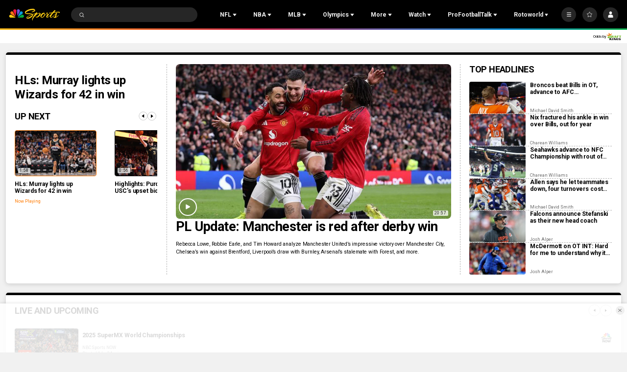

--- FILE ---
content_type: image/svg+xml
request_url: https://nbcsports.brightspotcdn.com/c2/e9/95c150f34768a1719886f750aa4c/nbc-sports-now-k-text.svg
body_size: 9513
content:
<svg width="30" height="30" viewBox="0 0 30 30" fill="none" xmlns="http://www.w3.org/2000/svg">
<path fill-rule="evenodd" clip-rule="evenodd" d="M17.6177 3.01521C16.3108 2.71745 15.1032 3.69346 15.2355 5.01687H16.0792C16.0792 5.01687 16.4762 5.01687 16.592 5.265C16.592 5.265 15.3348 5.71165 15.4341 6.45607L16.2116 11.8655L18.9411 5.64548C19.3546 4.70256 18.8915 3.31298 17.6177 3.01521Z" fill="#6E55DC"/>
<path d="M5.60768 11.3031C5.50842 11.667 5.47534 11.9979 5.54151 12.3122C6.23629 12.1798 6.81528 12.1468 7.17922 12.1468C7.92364 12.1302 9.26359 12.3949 9.52827 13.5198L9.61098 13.8672H13.879L8.5688 10.3436C7.22885 9.43377 5.8889 10.3602 5.60768 11.3031Z" fill="#FCCC12"/>
<path fill-rule="evenodd" clip-rule="evenodd" d="M14.5904 5.09954C14.7889 3.72651 13.5482 2.71741 12.2248 3.01518C10.9345 3.2964 10.4713 4.70252 10.9014 5.64545L13.6309 11.8655L14.5904 5.09954Z" fill="#EF1541"/>
<path fill-rule="evenodd" clip-rule="evenodd" d="M13.3993 12.8911L10.7855 6.91923C10.1735 5.54619 8.55229 5.36423 7.65899 6.17481C7.03037 6.7538 6.53409 8.30881 7.95676 9.23519L13.3993 12.8911Z" fill="#FF7112"/>
<path fill-rule="evenodd" clip-rule="evenodd" d="M15.9468 13.8837L21.2569 10.3435C22.6134 9.4337 23.9534 10.3601 24.2346 11.3196C24.6482 12.7257 23.7218 13.8837 22.2495 13.8837H15.9468Z" fill="#05AC3F"/>
<path fill-rule="evenodd" clip-rule="evenodd" d="M16.4431 12.8912L19.0568 6.93583C19.6689 5.5628 21.2901 5.38083 22.1834 6.19141C22.812 6.77041 23.3083 8.32541 21.8856 9.25179L16.4431 12.8912Z" fill="#069DE0"/>
<path d="M12.9527 16.1831C12.6384 15.935 12.1917 16.1335 12.1917 16.1335C11.3315 16.4147 10.4051 17.093 9.6607 17.7381C9.99155 17.3577 10.3886 16.9276 10.8187 16.4809C10.8187 16.4809 11.133 16.3155 10.8849 16.0839C10.6533 15.8523 10.3555 15.6207 10.3555 15.6207C10.3555 15.6207 10.2397 15.5214 10.1901 15.5545C10.1404 15.5876 10.1735 15.7034 10.1901 15.7199C10.2066 15.7365 10.0412 15.9185 10.0412 15.9185C10.0412 15.9185 10.0246 15.935 10.0081 15.9515C9.75996 16.1666 9.31331 16.3816 9.08171 16.4974C8.58543 16.6794 7.95682 16.8945 7.27857 17.1261C7.24548 17.093 7.19586 17.0434 7.14623 17.0103C6.33564 16.4974 3.90388 16.4644 2.96096 16.3816C1.95186 16.2989 1.72026 16.2328 1.68718 16.0673C1.63755 15.8523 1.95186 15.538 2.41505 15.2071C4.18511 13.9168 6.61687 13.6521 7.41091 13.6687C8.27112 13.6852 8.51926 13.7845 8.53581 13.8506C8.55235 13.9168 8.50272 13.9664 8.50272 13.9664C8.37038 14.1319 8.17187 14.2311 7.97336 14.3635C7.17931 14.8763 6.3191 15.2568 6.3191 15.2568C6.13713 15.4387 6.50107 15.4718 6.50107 15.4718C6.99735 15.4553 7.49362 15.3395 7.94027 15.1575C8.8832 14.7936 9.09825 14.4793 9.13134 14.2807C9.13134 14.2642 9.13134 14.2311 9.13134 14.2146C9.13134 14.198 9.13134 14.198 9.13134 14.1815C9.13134 14.1649 9.13134 14.1649 9.13134 14.1484C9.13134 13.983 9.1148 13.9003 9.08171 13.7183C9.03208 13.4702 8.93283 13.3709 8.91629 13.3378C8.45309 12.643 7.19586 12.6761 7.19586 12.6761C5.80628 12.6761 3.70537 13.0731 1.8526 14.4462C0.893133 15.141 1.02547 15.6372 1.02547 15.6372C1.02547 15.6372 1.00893 16.5967 1.73681 16.8448C2.03457 16.9441 2.24962 16.9937 2.72936 17.0434C3.67229 17.1426 4.36708 17.1426 5.32654 17.2088C5.90554 17.2419 6.30256 17.308 6.56724 17.3907C5.77319 17.6885 4.94607 18.0194 4.23473 18.3668C3.60612 18.6811 2.67973 19.2104 2.34888 19.624C1.95186 20.1203 2.3158 20.5173 2.28271 20.4346C2.34888 20.5504 2.59702 20.997 3.65574 20.8647C4.16856 20.7985 4.78064 20.5504 5.26037 20.3022C5.93862 19.9383 6.4349 19.5082 6.73266 19.227C7.3282 18.648 7.51017 18.2013 7.51017 17.8043C7.51017 17.6554 7.47708 17.5231 7.44399 17.4404C8.17187 17.1922 8.81703 16.9937 9.23059 16.8779C8.03953 18.3006 6.03788 21.0301 6.93118 22.2874C6.93118 22.2874 6.9808 22.3866 7.06352 22.4693C7.06352 22.4693 7.22894 22.6017 7.27857 22.5189C7.34474 22.4362 7.16277 22.3535 7.16277 22.3535C7.11314 22.2873 7.08006 22.1881 7.0966 22.0227C7.11314 21.8572 7.16277 21.5926 7.31165 21.2121L7.55979 20.6662C7.85756 20.1368 8.38692 19.4089 9.01554 18.7803C10.5871 17.2253 11.9767 16.5802 12.2579 16.4974C12.4729 16.4313 12.5557 16.4478 12.5887 16.4809C12.7872 16.6629 12.291 17.4569 12.291 17.4569C12.2744 17.4735 12.2744 17.4735 12.2579 17.49C11.3646 18.7969 10.8352 19.1608 10.372 19.3428C10.0412 19.442 9.84267 19.3262 9.79304 19.2931C9.67724 19.1773 9.61107 19.0285 9.62762 18.9623C9.64416 18.83 9.59453 18.83 9.59453 18.83C9.36293 18.9127 9.49528 19.2931 9.49528 19.2931C9.6607 20.0376 10.7029 20.2361 11.6789 19.4917C12.9858 18.5156 13.2339 17.7381 13.4324 17.2584C13.6144 16.7952 13.267 16.4313 12.9527 16.1831ZM6.93118 17.8374C6.60032 18.3998 5.49197 19.0781 5.12803 19.2931C4.92952 19.4089 4.44979 19.6902 3.8708 19.8887C3.22564 20.1203 2.66319 20.2361 2.59702 20.0706C2.58048 20.0045 2.53085 19.9714 2.7459 19.7563C2.99404 19.5082 3.73846 19.0285 4.43325 18.6645C5.22729 18.251 6.12059 17.887 6.94772 17.5727C6.9808 17.6554 6.9808 17.7381 6.93118 17.8374Z" fill="black"/>
<path d="M28.8004 15.6207C28.7342 15.1906 28.089 15.0913 26.9476 15.1906C26.3521 15.2402 25.2106 15.4057 24.2015 15.5545L25.1941 14.4462C25.1941 14.4462 25.4092 14.3138 25.1941 14.1319C24.979 13.9665 24.7309 13.8507 24.7309 13.8507C24.7309 13.8507 24.6316 13.7514 24.4497 13.9168C24.3504 14.0161 23.7053 14.6612 22.7954 15.7861C21.7863 15.9185 20.6283 16.0012 20.3306 16.0343C20.3306 16.0343 20.1817 16.0674 20.1321 15.9681C20.1321 15.9681 19.9997 15.8854 20.0328 16.1004C20.0328 16.1004 20.0659 16.6794 20.6283 16.5802C20.9427 16.514 21.5878 16.4313 22.3819 16.332C22.2495 16.514 22.0345 16.7787 21.8194 17.0765C20.8269 18.1683 19.123 19.9218 18.7425 19.6902C18.7425 19.6902 18.6598 19.6075 18.7094 19.4255C18.7921 19.1443 19.123 18.648 19.7681 17.887C19.7681 17.887 20.0659 17.5397 20.0494 17.3742C20.0328 17.1426 19.9005 17.1426 19.9005 17.1426C19.9005 17.1426 19.0403 16.8945 18.759 16.6298C18.8748 16.4478 19.1064 16.0177 18.8252 15.8358C18.8252 15.8358 18.4613 15.6042 18.1966 16.1501C18.0973 16.3651 18.0973 16.5802 18.2462 16.7622C18.0477 16.9772 17.5018 17.5066 16.9559 17.6555C16.9228 17.4735 16.8401 17.3577 16.7243 17.2915C16.7243 17.2915 16.4265 17.1426 16.2611 17.3246C16.0957 17.5066 16.2446 17.6885 16.41 17.8209C16.3604 17.9698 16.228 18.1683 16.0295 18.466C15.7814 18.8465 15.4671 19.2105 15.037 19.5082C14.8881 19.6075 14.2925 19.9549 14.1271 19.4751C14.0444 19.2105 14.1933 18.6976 14.5572 18.1352C15.3182 16.9441 16.3934 16.5471 16.6747 16.7456C16.6747 16.7456 16.807 16.8779 16.7243 17.0268C16.7243 17.0268 16.6912 17.1095 16.807 17.1261C16.9228 17.1426 16.9724 17.0434 16.989 16.9441C17.0386 16.696 16.807 16.3982 16.5423 16.1997C16.4596 16.1335 16.3769 16.1004 16.2776 16.0508C16.2776 16.0508 15.8145 15.8854 15.2024 16.1997C15.0039 16.299 14.1933 16.7456 13.5977 17.8043C13.4158 18.1352 13.2834 18.4991 13.3 18.8465C13.3 19.0781 13.3496 19.2932 13.4654 19.5082C13.515 19.5909 13.7632 19.9218 14.094 20.0872C14.7557 20.4346 15.5498 19.7729 15.8475 19.5082C16.3769 19.0119 16.7905 18.3668 16.8897 18.0856C17.6011 17.9036 18.2958 17.1923 18.5109 16.9441C18.544 16.9772 18.5936 16.9937 18.6432 17.0268L19.0733 17.2584C18.8252 17.5397 18.8252 17.5397 18.5605 17.9201C18.2958 18.3006 17.6176 19.1939 18.0477 19.7729C18.1304 19.8887 18.2462 20.021 18.4447 20.1038C19.0237 20.3353 19.6689 19.7729 20.678 18.7142C20.8434 18.5487 20.9923 18.3833 21.1412 18.2179C21.075 18.3502 21.0254 18.466 20.9757 18.5984C20.7441 19.2105 20.8765 19.7564 21.3728 20.0872C21.6705 20.2857 22.051 20.1865 22.4811 19.9052C23.3413 19.3428 24.5986 18.069 25.3926 17.2253C25.3595 17.3411 25.343 17.4735 25.3099 17.6058C25.1279 18.6645 24.4828 20.021 24.2181 19.6736C24.2181 19.7233 24.2181 19.442 24.0692 19.3263C23.9369 19.227 23.8376 19.1939 23.6887 19.2932C23.5068 19.409 23.5895 19.8556 24.1519 20.1368C24.2843 20.203 24.4001 20.2361 24.4993 20.2526C24.7971 20.3023 25.4257 20.3023 26.1536 19.7564C27.1296 19.0119 28.2048 17.9532 28.2048 17.9532C28.2048 17.9532 28.4199 17.7712 28.2214 17.6555C28.2214 17.6555 28.1221 17.6058 28.0229 17.6885C27.9732 17.7382 27.9236 17.8043 27.9236 17.8043C27.9402 17.7878 26.4348 19.227 25.5415 19.7067C25.6904 19.5248 25.7731 19.2766 25.8558 18.9789C25.922 18.7307 26.0212 18.0359 26.137 17.5397C26.2032 17.275 26.2859 17.0434 26.319 16.9772C26.4348 16.7291 26.5837 16.7456 26.6168 16.6794C26.6333 16.6298 26.6333 16.5802 26.5671 16.4975C26.5175 16.4313 26.4348 16.3651 26.3852 16.299C26.319 16.2328 26.1701 16.1335 26.0874 16.117C26.0378 16.1004 25.9716 16.117 25.922 16.1501C25.8723 16.1832 25.7896 16.2659 25.6904 16.4313C25.1445 17.0268 23.3744 18.9127 22.2991 19.5578C22.3653 19.5248 21.4224 20.1534 21.6209 19.3263C21.7036 18.9458 22.0841 18.1186 23.1428 16.7787L23.6887 16.1666C24.1354 16.1004 24.6151 16.0343 25.0783 15.9516C25.0783 15.9516 29.2139 15.4387 28.089 16.3155C28.089 16.3155 28.1552 16.4478 28.3372 16.3155C28.6846 16.0012 28.8335 15.7531 28.8004 15.6207Z" fill="black"/>
<path d="M4.01972 21.7083H5.26041L8.13882 25.48V21.7083H9.46223V27.8456H8.32079L5.34312 23.9416V27.8456H4.00317V21.7083H4.01972Z" fill="black"/>
<path d="M10.1404 24.8018V24.7852C10.1404 23.0483 11.5134 21.609 13.4158 21.609C15.3182 21.609 16.6582 23.0152 16.6582 24.7687V24.7852C16.6582 26.5222 15.2851 27.9614 13.3827 27.9614C11.4803 27.9614 10.1404 26.5387 10.1404 24.8018ZM15.252 24.8018V24.7852C15.252 23.7265 14.4745 22.8497 13.3993 22.8497C12.324 22.8497 11.563 23.71 11.563 24.7521V24.7687C11.563 25.8274 12.3405 26.7042 13.4158 26.7042C14.4911 26.7042 15.252 25.8439 15.252 24.8018Z" fill="black"/>
<path d="M16.5093 21.7083H17.9485L19.2223 25.8605L20.5953 21.6917H21.7533L23.1263 25.8605L24.4001 21.7083H25.8062L23.7053 27.8787H22.5308L21.1412 23.8588L19.7516 27.8787H18.5771L16.5093 21.7083Z" fill="black"/>
</svg>


--- FILE ---
content_type: image/svg+xml
request_url: https://nbcsports.brightspotcdn.com/d5/58/cc8414754615bf3e0b1eb88ee69c/pittsburgh-steelers-primary.svg
body_size: 6672
content:
<svg width="100" height="100" viewBox="0 0 100 100" fill="none" xmlns="http://www.w3.org/2000/svg">
<path d="M15.1806 49.9597C15.1806 69.0646 30.8052 84.6079 50.0093 84.6079C69.2133 84.6079 84.8379 69.0643 84.8379 49.9597C84.8397 30.8548 69.2155 15.3115 50.0093 15.3115C30.8066 15.3115 15.1806 30.8541 15.1806 49.9597" fill="black"/>
<path d="M50.0088 83.848C68.8213 83.848 84.0737 68.6748 84.0737 49.9578C84.0737 31.2446 68.8213 16.0713 50.0088 16.0713C31.1963 16.0715 15.944 31.2446 15.944 49.9596C15.944 68.6765 31.1961 83.8498 50.0106 83.8498" fill="#A5ACAF"/>
<path d="M50.0088 78.3135C65.703 78.3135 78.4262 65.6565 78.4262 50.0433C78.4262 34.4311 65.7041 21.7712 50.0088 21.7712C34.3134 21.7712 21.5913 34.4293 21.5913 50.0414C21.5913 65.6544 34.3142 78.3117 50.0088 78.3117" fill="white"/>
<path d="M50.1583 50.0813C50.4866 38.5023 61.4815 35.7832 64.2438 36.0325C57.4341 35.6647 50.7132 32.802 50.1947 22.0891C49.3733 32.052 45.3549 34.8842 36.0956 36.0664C42.7093 36.3997 49.4051 39.0032 50.1583 50.0811" fill="#EEAD1E"/>
<path d="M64.2822 64.4131C64.6103 52.834 75.4122 49.9767 78.175 50.2261C71.3426 49.9745 64.7618 46.7442 64.2434 36.0322C63.4231 45.9951 59.4183 48.8988 50.1579 50.081C56.7716 50.4142 63.529 53.3351 64.282 64.4131" fill="#C60C30"/>
<path d="M50.3296 78.1955C50.6571 66.6143 61.5203 64.1637 64.284 64.4131C57.4743 64.0445 50.6781 60.7945 50.1599 50.0811C49.3384 60.045 45.4385 63.0372 36.1792 64.2192C42.7929 64.5547 49.5754 67.1197 50.3296 78.1955Z" fill="#00539B"/>
<path fill-rule="evenodd" clip-rule="evenodd" d="M27.1964 45.7959C26.9275 45.7977 26.6538 45.8546 26.3977 45.9664C26.0898 46.1005 25.8766 46.3436 25.7262 46.6102C25.5758 46.8799 25.4911 47.0941 25.4723 47.402C25.4332 48.052 25.7599 48.7371 26.3749 49.119C26.5391 49.2212 26.6867 49.2895 26.8266 49.3544C27.0537 49.4596 27.2609 49.5556 27.4873 49.7721C27.6816 49.9561 27.6661 50.4338 27.6034 50.5437C27.4255 50.8571 26.9632 50.7417 26.8496 50.6233C26.7353 50.504 26.6852 50.0745 26.7079 49.9046L25.488 49.9117C25.4409 50.4463 25.4779 50.7753 25.6409 51.1377C25.8062 51.5071 26.038 51.6458 26.3389 51.7892C26.9923 52.0979 27.8737 52.072 28.5098 51.4813C28.6657 51.3371 28.722 51.168 28.722 51.168C28.8701 50.8102 29.0355 50.405 28.9203 49.7519C28.8663 49.4464 28.733 49.1962 28.6649 49.1004C28.4384 48.7824 28.2707 48.6382 27.6651 48.3443C27.672 48.3443 27.6256 48.3231 27.5786 48.3016C27.5303 48.2794 27.4813 48.257 27.4888 48.257C26.848 48.0536 26.5934 47.664 26.7924 47.2494C26.9021 47.0187 27.3173 46.9266 27.5006 47.0926C27.6244 47.2056 27.6526 47.4472 27.6628 47.6335L28.0898 47.6305H28.8747C28.8912 47.0927 28.7753 46.7902 28.6593 46.5876C28.356 46.0549 27.788 45.792 27.1963 45.7959L27.1964 45.7959ZM37.5688 45.9072V51.8821H38.7197V45.9104L37.5688 45.9072ZM29.4978 47.2173L30.6401 46.5937L30.6402 46.5937L30.6448 47.6227L31.0797 47.6133L31.0844 48.6163L30.6448 48.6092V50.2787C30.6448 50.297 30.6446 50.3144 30.6443 50.3309C30.6414 50.521 30.6402 50.5977 31.0641 50.5913L31.0631 51.8616C30.997 51.86 30.9236 51.8613 30.8458 51.8627C30.284 51.8727 29.4894 51.8869 29.4853 50.8375L29.4766 48.5875L29.0504 48.6015L29.0458 47.6227L29.4978 47.6085V47.2173ZM45.8314 47.554C45.6375 47.5568 45.4428 47.5976 45.2619 47.685C45.2253 47.7026 45.1908 47.7156 45.1564 47.7287C45.0273 47.7775 44.8998 47.8257 44.6704 48.1081C44.5325 48.2772 44.4934 48.5282 44.48 48.7456C44.4526 49.2055 44.6054 49.8119 45.2345 49.9701C45.2899 49.984 45.3465 49.9968 45.4033 50.0097C45.7071 50.0785 46.0161 50.1485 46.1739 50.3856C46.2737 50.5348 46.2482 50.5993 46.2043 50.7108L46.2004 50.7206C46.1346 50.8874 45.761 50.8852 45.6114 50.8267C45.4633 50.7706 45.3709 50.5984 45.3905 50.4495L44.4331 50.4557L44.4359 50.5155C44.4518 50.8484 44.462 51.0616 44.5952 51.3185C44.7316 51.5819 45.0065 51.7736 45.2587 51.85C45.7726 52.0051 46.3383 51.9779 46.7574 51.7207C46.8342 51.6731 47.0497 51.4782 47.1375 51.3215C47.2817 51.0596 47.367 50.7245 47.2377 50.2849L47.231 50.2616C47.1761 50.071 47.1689 50.0461 47.132 49.9748C46.9122 49.5578 46.6319 49.4646 46.3404 49.3676L46.3077 49.3567C46.3128 49.3567 46.2424 49.34 46.1719 49.3232L46.1719 49.3232L46.1718 49.3232C46.1013 49.3064 46.0308 49.2896 46.0359 49.2896C45.5016 49.2296 45.4687 48.9289 45.5392 48.7247C45.598 48.5556 45.7335 48.4994 45.909 48.4994C46.0578 48.5011 46.2043 48.6046 46.2317 48.7137C46.2487 48.784 46.2485 48.8639 46.2483 48.9539L46.2483 48.9834L47.2386 48.988C47.2307 48.6046 47.1601 48.207 46.9447 47.9912C46.6807 47.7248 46.2579 47.5477 45.8313 47.5539L45.8314 47.554ZM43.3542 48.1262C43.5211 47.8339 43.6214 47.6592 43.999 47.575L43.999 47.575H44.2747V48.8664C43.387 48.8041 43.3792 49.0874 43.3724 49.3329C43.3719 49.3515 43.3714 49.3699 43.3705 49.388V51.8454H42.2401V47.6055L43.3494 47.5938L43.3542 48.1262ZM32.7534 47.6135C32.525 47.6089 32.2763 47.6601 31.9555 47.7996C31.5795 48.0459 31.3617 48.3841 31.3828 48.7723V50.8407C31.404 51.3536 31.6274 51.7175 32.0872 51.8851C32.1167 51.8913 32.1464 51.8979 32.1764 51.9044L32.1765 51.9045C32.5015 51.9758 32.8616 52.0549 33.4096 51.8851C33.9737 51.6918 34.1123 51.3309 34.1037 50.9989L34.1014 50.4993L33.1621 50.5041V50.6249C33.141 51.1042 32.3057 51.0263 32.3034 50.6459L32.305 50.0629H34.1036V48.7504C34.0981 48.3194 33.8914 48.0108 33.4307 47.7614C33.1902 47.6784 32.9818 47.6181 32.7534 47.6135L32.7534 47.6135ZM35.0736 47.7996C35.3949 47.6601 35.6433 47.6089 35.8717 47.6135L35.8717 47.6135C36.1001 47.6181 36.3083 47.6784 36.5489 47.7614C37.0095 48.0108 37.2163 48.3194 37.2218 48.7504V50.0629H35.4231L35.4215 50.6459C35.4238 51.0263 36.2589 51.1042 36.28 50.6249V50.5041L37.2195 50.4993L37.2218 50.9989C37.2296 51.3309 37.0918 51.6918 36.5277 51.8851C35.9802 52.0548 35.6207 51.976 35.2954 51.9046C35.2651 51.898 35.235 51.8914 35.2052 51.8851C34.7453 51.7175 34.5221 51.3536 34.5009 50.8407V48.7723C34.4798 48.3841 34.6976 48.0459 35.0736 47.7996ZM40.45 47.6135C40.2216 47.6089 39.9733 47.6601 39.6521 47.7996C39.2752 48.0459 39.0582 48.3841 39.0794 48.7723V50.8407C39.1005 51.3536 39.3238 51.7175 39.7836 51.8851C39.8135 51.8914 39.8435 51.898 39.8738 51.9046C40.1992 51.976 40.5586 52.0548 41.1061 51.8851C41.6702 51.6918 41.8088 51.3309 41.7994 50.9989L41.7979 50.4993L40.8578 50.5041V50.6249C40.8375 51.1042 40.0022 51.0263 40.0007 50.6459L39.9967 50.0629H41.8002V48.7504C41.7955 48.3194 41.5879 48.0108 41.128 47.7614C40.8867 47.6784 40.6783 47.6181 40.45 47.6135L40.45 47.6135ZM33.1957 49.1799C33.289 48.7861 33.0028 48.5743 32.7354 48.5875L32.7354 48.5875C32.4994 48.5991 32.278 48.7858 32.3448 49.1767L33.1957 49.1799ZM35.8533 48.5875C36.1207 48.5743 36.4069 48.7861 36.3136 49.1799L35.4629 49.1767C35.3961 48.7858 35.6173 48.5991 35.8533 48.5875V48.5875ZM40.8921 49.1799C40.9853 48.7861 40.6991 48.5743 40.4317 48.5875V48.5875C40.1958 48.5991 39.9745 48.7858 40.0413 49.1767L40.8921 49.1799Z" fill="black"/>
</svg>


--- FILE ---
content_type: text/javascript
request_url: https://nbcsports.brightspotcdn.com/resource/webpack/3411.26e8b1410a7dff81c40a.js
body_size: 6658
content:
"use strict";(self.webpackChunkbundle_default=self.webpackChunkbundle_default||[]).push([[3411],{3411:function(e,t,i){i.r(t),i.d(t,{default:function(){return r}});var a=i(2139),o=i(6868);class r extends window.HTMLElement{connectedCallback(){this.cacheElements(),this.handleEventListeners(),this.dealWithMenuItemClicks()}cacheElements(){this.menuButton=this.querySelector(".Page-header-menu-trigger"),this.hamburgerMenu=this.querySelector(".Page-header-hamburger-menu"),this.hamburgerClose=this.querySelector(".Page-header-hamburger-menu-close"),this.favoriteMenuItems=this.querySelectorAll(".Navigation-items-item[data-favorites]"),this.favoriteMenuClose=this.querySelector(".FavoritesMenu-header button"),this.mainContent=document.querySelector('[class$="-main"]'),this.navigationItemsItem=this.querySelectorAll('[class$="Navigation-items-item"]'),this.navigationMobileItemsItem=this.querySelectorAll('[class$="NavigationMobile-items-item"]'),this.navigationItemsClose=this.querySelectorAll(".NavigationItem-items-back"),this.progressBar=this.querySelector("[data-progress-bar]"),this.headerBar=document.querySelector(".Page-header-bar"),this.menuWrapper=this.querySelector(".Page-header-hamburger-menu-wrapper"),this.sectionNavigationItems=document.querySelectorAll(".SectionNavigationItem"),this.searchOverlay=document.querySelector(".SearchOverlay-mobile"),this.logoutLink=document.querySelector("[data-logout]")}dealWithMenuItemClicks(){this.navigationItemsItem.forEach((e=>{e.querySelector('[class$="NavigationItem-more"]')&&e.querySelector(".NavigationItem-text").addEventListener("click",(()=>{this.openNavItem(e,"click")}))})),this.navigationMobileItemsItem.forEach((e=>{e.querySelector('[class$="NavigationItem-more"]')&&e.querySelector(".NavigationItem-text").addEventListener("click",(()=>{this.openNavItem(e.querySelector(".NavigationItem"),"click")}))})),document.addEventListener("click",(e=>{null===e.target.closest(".NavigationItem-items")&&null===e.target.closest(".NavigationItem-text")&&this.closeAllNavItems(),null===e.target.closest(".SectionNavigationItem-items")&&null===e.target.closest(".SectionNavigationItem-text")&&this.closeAllSectionNavItems(),null===e.target.closest(".FavoritesMenu")&&null===e.target.closest("[data-favorites]")&&this.closeFavoritesMenu()}))}handleEventListeners(){var e,t,i;document.querySelector(".ArticlePage")&&this.updateProgressBar(),document.documentElement.hasAttribute("data-in-app")||window.addEventListener("scroll",(0,a.n)(50,(()=>{document.body.scrollTop>0||document.documentElement.scrollTop>0?document.body.setAttribute("data-scrolling",!0):document.body.removeAttribute("data-scrolling",!0),document.querySelector(".ArticlePage")&&this.updateProgressBar()}))),null===(e=this.hamburgerClose)||void 0===e||e.addEventListener("click",(e=>{e.preventDefault(),this.searchOverlay&&this.searchOverlay.isSearchOverlayOpen()?this.searchOverlay.closeSearchOverlay():this.isMenuOpen()&&this.closeMenu()})),null===(t=this.menuButton)||void 0===t||t.addEventListener("click",(e=>{e.preventDefault(),this.isMenuOpen()?this.closeMenu():this.openMenu()})),this.favoriteMenuItems&&this.favoriteMenuItems.forEach((e=>{e.addEventListener("click",(t=>{t.preventDefault(),e.querySelector(".NavigationItem-text").hasAttribute("data-favorite-link")||e.hasAttribute("data-favorite-link")||this.toggleFavoritesMenu()}))})),this.favoriteMenuClose&&this.favoriteMenuClose.addEventListener("click",(e=>{e.preventDefault(),this.toggleFavoritesMenu()})),this.navigationItemsClose&&this.navigationItemsClose.forEach((e=>{e.addEventListener("click",(t=>{t.preventDefault(),this.closeNavItem(e.closest(".NavigationItem"),"click")}))})),this.sectionNavigationItems&&(this.sectionNavigationItems.forEach((e=>{e.querySelector(".Pill-button")&&e.querySelector(".Pill-button").addEventListener("click",(()=>{document.body.setAttribute("data-toggle-header","context-menu"),this.openNavItem(e,"click")}))})),this.sectionNavigationItems.forEach((e=>{e.querySelector('[class$="-close"]')&&e.querySelector('[class$="-close"]').addEventListener("click",(()=>{document.body.removeAttribute("data-toggle-header"),this.closeNavItem(e,"click")}))}))),null===(i=this.logoutLink)||void 0===i||i.addEventListener("click",(e=>{if(window.mParticle&&window.mParticleIdentityCallback){e.preventDefault();const t=this.logoutLink.getAttribute("href");window.mParticle.Identity.logout({},window.mParticleIdentityCallback),window.location=t}}))}closeAllNavItems(){let e=arguments.length>0&&void 0!==arguments[0]?arguments[0]:"click";this.navigationItemsItem.forEach((t=>{t.removeAttribute("data-item-"+e)}))}closeAllSectionNavItems(){let e=arguments.length>0&&void 0!==arguments[0]?arguments[0]:"click";this.sectionNavigationItems.forEach((t=>{t.removeAttribute("data-item-"+e)}))}openNavItem(e,t){if(e)if(e.getAttribute("data-item-"+t))e.removeAttribute("data-item-"+t);else{this.closeAllNavItems(),this.closeAllSectionNavItems(),this.closeFavoritesMenu(),e.setAttribute("data-item-"+t,!0),e.closest("nav")&&e.closest("nav").setAttribute("data-item-open",!0);const i=e.querySelector('[class$="NavigationItem-items"]');i&&(i.getBoundingClientRect().right>window.innerWidth-20&&i.setAttribute("data-open-direction","left"),i.getBoundingClientRect().left<20&&(i.removeAttribute("data-open-direction","left"),i.style.left=window.innerWidth-i.getBoundingClientRect().right-30+"px"))}}closeNavItem(e,t){e.removeAttribute("data-item-"+t)}closeOpenNavItem(){this.querySelector("[data-item-click]")&&this.querySelector("[data-item-click]").removeAttribute("data-item-click")}toggleFavoritesMenu(){const e=new o.D;"favorites-menu"===document.body.getAttribute("data-toggle-header")?(document.body.removeAttribute("data-toggle-header"),this.removeAttribute("data-toggle-header")):(this.closeOpenNavItem(),document.body.setAttribute("data-toggle-header","favorites-menu"),this.setAttribute("data-toggle-header","favorites-menu"),e.setMParticle({mParticleFavoritesData:{"Item Clicked Name":"Favorites Menu"}}))}closeFavoritesMenu(){"favorites-menu"===document.body.getAttribute("data-toggle-header")&&(document.body.removeAttribute("data-toggle-header"),this.removeAttribute("data-toggle-header"))}openMenu(){document.body.setAttribute("data-toggle-header","hamburger-menu"),this.setAttribute("data-toggle-header","hamburger-menu"),this.menuButton.setAttribute("aria-expanded","true"),this.hamburgerMenu.focus()}closeMenu(){document.body.removeAttribute("data-toggle-header"),this.removeAttribute("data-toggle-header"),this.menuButton.setAttribute("aria-expanded","false")}isMenuOpen(){return"hamburger-menu"===document.body.getAttribute("data-toggle-header")}updateProgressBar(){const e=window.scrollY||window.pageYOffset,t=this.mainContent.offsetHeight,i=Math.ceil(e/t*100);this.progressBar.style.width=`${i}%`}}}}]);